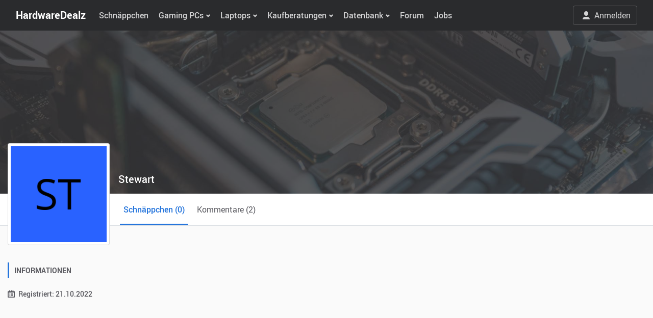

--- FILE ---
content_type: text/html; charset=UTF-8
request_url: https://www.hardwaredealz.com/users/31586
body_size: 8248
content:
<!DOCTYPE html>
<html lang="de">
    <head>
        <meta charset="utf-8">
        <meta http-equiv="X-UA-Compatible" content="IE=edge">
        <meta name="viewport" content="width=device-width, initial-scale=1.0, maximum-scale=5.0">

        <title>Profil von Stewart | Hardwaredealz.com</title>
<meta name="robots" content="noindex">
        <script>(function(w,d,s,l,i){w[l]=w[l]||[];w[l].push({'gtm.start':
        new Date().getTime(),event:'gtm.js'});var f=d.getElementsByTagName(s)[0],
        j=d.createElement(s),dl=l!='dataLayer'?'&l='+l:'';j.async=true;j.src=
        'https://hwdan.hardwaredealz.com/gtm.js?id='+i+dl;f.parentNode.insertBefore(j,f);
        })(window,document,'script','dataLayer','GTM-TTXRHDW');</script>

        

        

        

        <link rel="shortcut icon" href="https://www.hardwaredealz.com/img/favicon.ico">
        <link rel="apple-touch-icon" sizes="180x180" href="https://www.hardwaredealz.com/img/apple-touch-icon.png">
        <link rel="icon" type="image/png" sizes="57x57" href="https://www.hardwaredealz.com/img/favicon-57x57.png">
        <link rel="icon" type="image/png" sizes="32x32" href="https://www.hardwaredealz.com/img/favicon-32x32.png">
        <link rel="icon" type="image/png" sizes="16x16" href="https://www.hardwaredealz.com/img/favicon-16x16.png">
        
        <link rel="stylesheet" href="/plugins/nouislider/nouislider.min.css">
        <link rel="stylesheet" href="https://www.hardwaredealz.com/css/theme.min.css?ver=1.0.2">
        <link rel="stylesheet" href="https://www.hardwaredealz.com/css/social-button.css">
        <link rel="stylesheet" href="https://www.hardwaredealz.com/css/custom.css?ver=1.0.22">

        
        <style>
            #werbDiv1 { display:block; }
            #werbDiv1 #werbGo1 { height:137px; }
            #search-overlay { position:fixed; top:0; left:0; width:100%; height:100%; background-color:rgba(0, 0, 0, 0.8); z-index:1; display:none; }
            #search-input, #suggesstion-box { position:relative;z-index:999; }
            .dropdown-toggle-second::after { display:inline-block; }
            .navbar-nav .dropdown-toggle-second::after { float:right; width:auto; height:25px; margin-left:5px; font-family:"nucleo"; font-display:swap; font-size:24px; vertical-align:2px; content:"\203A"; border:0; margin-top:-9px; }

            #activeGiveaway .grid-container { align-items:start; }
            #activeGiveaway .grid-image { width:115px; }
            #activeGiveaway .grid-header { grid-column-start:2; grid-column-end:2; grid-row:2 }
            #activeGiveaway .grid-action { grid-column:2; grid-row:3; }

            @media (max-width: 760px) {
                #activeGiveaway h3 { font-size:1.2rem; }
            }
        </style>
    </head>

    <body id="section--deals" class="fixed-navbar">
        <noscript><iframe src="https://www.googletagmanager.com/ns.html?id=GTM-TTXRHDW" height="0" width="0" style="display:none;visibility:hidden"></iframe></noscript>
        <div id="search-overlay"></div>
        <div class="site"> 
            <header class="site-header">
                <nav class="navbar navbar-expand-lg navbar-dark bg-dark">
                    <div class="container">

                        <button class="navbar-toggler" type="button" data-toggle="collapse" data-target="#navbarSupportedContent" aria-controls="navbarSupportedContent" aria-expanded="false" aria-label="Toggle navigation">
                            <i class="fa fa-bars" aria-hidden="true"></i>
                        </button>

                        <a class="navbar-brand hide--xs" href="https://www.hardwaredealz.com" title="HardwareDealz.com">HWDLZ</a>
                        <a class="navbar-brand hide--lg" href="https://www.hardwaredealz.com" title="HardwareDealz.com">HardwareDealz</a>

                        <div class="collapse navbar-collapse" id="navbarSupportedContent">
                            <ul class="navbar-nav">
                                <li class="nav-item"><a class="nav-link" href="/" title="HardwareDealz Schnäppchen">Schn&auml;ppchen</a></li>

                                <li class="nav-item dropdown">
                                    <a class="nav-link dropdown-toggle" href="#" data-toggle="dropdown" aria-haspopup="true" aria-expanded="false">Gaming PCs</a>
                                    <div class="dropdown-menu">
                                        <a class="dropdown-item" href="/die-besten-gaming-desktop-pcs" title="PCs im Überblick">PCs im &Uuml;berblick</a>
                                        <a class="dropdown-item" href="/bester-gaming-pc-fuer-unter-300-euro-gamer-pc-bis-300-euro" title="Bester 300 Euro Gaming PC">300€ Gaming PC</a>
                                        <a class="dropdown-item" href="/bester-gaming-pc-fuer-unter-400-euro-gamer-pc-bis-400-euro" title="Bester 400 Euro Gaming PC">400€ Gaming PC</a>
                                        <a class="dropdown-item" href="/bester-gaming-pc-fuer-unter-500-euro-gamer-pc-bis-500-euro" title="Bester 500 Euro Gaming PC">500€ Gaming PC</a>
                                        <a class="dropdown-item" href="/bester-gaming-pc-fuer-unter-600-euro-gamer-pc-bis-600-euro" title="Bester 600 Euro Gaming PC">600€ Gaming PC</a>
                                        <a class="dropdown-item" href="/bester-gaming-pc-fuer-unter-700-euro-gamer-pc-bis-700-euro" title="Bester 700 Euro Gaming PC">700€ Gaming PC</a>
                                        <a class="dropdown-item" href="/bester-gaming-pc-fuer-unter-800-euro-gamer-pc-bis-800-euro" title="Bester 800 Euro Gaming PC">800€ Gaming PC</a>
                                        <a class="dropdown-item" href="/bester-gaming-pc-fuer-unter-900-euro-gamer-pc-bis-900-euro" title="Bester 900 Euro Gaming PC">900€ Gaming PC</a>
                                        <a class="dropdown-item" href="/bester-gaming-pc-fuer-unter-1000-euro-gamer-pc-bis-1000-euro" title="Bester 1000 Euro Gaming PC">1.000€ Gaming PC</a>
                                        <a class="dropdown-item" href="/bester-gaming-pc-fuer-unter-1200-euro-gamer-pc-bis-1200-euro" title="Bester 1200 Euro Gaming PC">1.200€ Gaming PC</a>
                                        <a class="dropdown-item" href="/bester-gaming-pc-fuer-unter-1500-euro-gamer-pc-bis-1500-euro" title="Bester 1500 Euro Gaming PC">1.500€ Gaming PC</a>
                                        <a class="dropdown-item" href="/bester-gaming-pc-fuer-unter-1700-euro-gamer-pc-bis-1800-euro" title="Bester 1700 Euro Gaming PC">1.700€ Gaming PC</a>
                                        <a class="dropdown-item" href="/bester-gaming-pc-fuer-unter-2000-euro-gamer-pc-bis-2000-euro" title="Bester 2000 Euro Gaming PC">2.000€ Gaming PC</a>
                                        <a class="dropdown-item" href="/bester-gaming-pc-fuer-unter-2500-euro-gamer-pc-bis-2500-euro" title="Bester 2500 Euro Gaming PC">2.500€ Gaming PC</a>
                                        <a class="dropdown-item" href="/bester-gaming-pc-fuer-unter-3000-euro-gamer-pc-bis-3000-euro" title="Bester 3000 Euro Gaming PC">3.000€ Gaming PC</a>
                                        <a class="dropdown-item" href="/bester-gaming-pc-fuer-unter-3500-euro-gamer-pc-bis-3500-euro" title="Bester 3500 Euro Gaming PC">3.500€ Gaming PC</a>
                                        <a class="dropdown-item" href="/bester-gaming-pc-fuer-unter-4500-euro-gamer-pc-bis-4500-euro" title="Bester 4500 Euro Gaming PC">4.500€ Gaming PC</a>
                                    </div>
                                </li>

                                <li class="nav-item dropdown">
                                    <a class="nav-link dropdown-toggle" href="#" data-toggle="dropdown" aria-haspopup="true" aria-expanded="false">Laptops</a>
                                    <div class="dropdown-menu">
                                        <a class="dropdown-item" href="/die-besten-gaming-laptops-und-notebooks" title="Laptops im Überblick">Laptops im &Uuml;berblick</a>
                                        <a class="dropdown-item" href="/bester-gaming-laptop-fuer-unter-400-euro-gaming-notebook-bis-400-euro" title="Bester 400 Euro Gaming Laptop">400€ Gaming Laptop</a>
                                        <a class="dropdown-item" href="/bester-gaming-laptop-fuer-unter-500-euro-gaming-notebook-bis-500-euro" title="Bester 500 Euro Gaming Laptop">500€ Gaming Laptop</a>
                                        <a class="dropdown-item" href="/bester-gaming-laptop-fuer-unter-600-euro-gaming-notebook-bis-600-euro" title="Bester 600 Euro Gaming Laptop">600€ Gaming Laptop</a>
                                        <a class="dropdown-item" href="/bester-gaming-laptop-fuer-unter-700-euro-gaming-notebook-bis-700-euro" title="Bester 700 Euro Gaming Laptop">700€ Gaming Laptop</a>
                                        <a class="dropdown-item" href="/bester-gaming-laptop-fuer-unter-800-euro-gaming-notebook-bis-800-euro" title="Bester 800 Euro Gaming Laptop">800€ Gaming Laptop</a>
                                        <a class="dropdown-item" href="/bester-gaming-laptop-fuer-unter-900-euro-gaming-notebook-bis-900-euro" title="Bester 900 Euro Gaming Laptop">900€ Gaming Laptop</a>
                                        <a class="dropdown-item" href="/bester-gaming-laptop-fuer-unter-1000-euro-gaming-notebook-bis-1000-euro" title="Bester 1000 Euro Gaming Laptop">1.000€ Gaming Laptop</a>
                                        <a class="dropdown-item" href="/bester-gaming-laptop-fuer-unter-1200-euro-gaming-notebook-bis-1300-euro" title="Bester 1300 Euro Gaming Laptop">1.300€ Gaming Laptop</a>
                                        <a class="dropdown-item" href="/bester-gaming-laptop-fuer-unter-1500-euro-gaming-notebook-bis-1500-euro" title="Bester 1500 Euro Gaming Laptop">1.500€ Gaming Laptop</a>
                                        <a class="dropdown-item" href="/bester-gaming-laptop-fuer-unter-1700-euro-gaming-notebook-bis-1800-euro" title="Bester 1800 Euro Gaming Laptop">1.800€ Gaming Laptop</a>
                                        <a class="dropdown-item" href="/bester-gaming-laptop-fuer-unter-2000-euro-gaming-notebook-bis-2000-euro" title="Bester 2000 Euro Gaming Laptop">2.000€ Gaming Laptop</a>
                                        <a class="dropdown-item" href="/bester-gaming-laptop-fuer-unter-3000-euro-gaming-notebook-bis-3000-euro" title="Bester 3000 Euro Gaming Laptop">3.000€ Gaming Laptop</a>
                                        <a class="dropdown-item" href="/bester-gaming-laptop-fuer-unter-4000-euro-gaming-notebook-bis-4000-euro" title="Bester 4000 Euro Gaming Laptop">4.000€ Gaming Laptop</a>
                                    </div>
                                </li>

                                <li class="nav-item dropdown">
                                    <a class="nav-link dropdown-toggle" href="#" data-toggle="dropdown" aria-haspopup="true" aria-expanded="false">Kaufberatungen</a>
                                    <div class="dropdown-menu">

                                        <div class="dropdown">
                                            <a class="dropdown-item dropdown-toggle-second" href="javascript:void(0)" data-toggle="dropdown" aria-haspopup="true" aria-expanded="false" title="Komponenten">PC-Komponenten</a>
                                            <div class="dropdown-menu">
                                                <a class="dropdown-item" href="/beste-grafikkarte-gpu-die-besten-grafikkarten" title="Beste Grafikkarten - GPU Vergleich, Kaufberatung und Test">Beste Grafikkarten</a>
                                                <a class="dropdown-item" href="/die-besten-gaming-prozessoren-cpu-vergleich-kaufberatung-und-test" title="Beste Prozessoren - CPU Vergleich, Kaufberatung und Test">Beste Prozessoren</a>
                                                <a class="dropdown-item" href="/beste-ssd-die-besten-ssds-vergleich-kaufberatung-test" title="Beste SSDs - SSD Vergleich, Kaufberatung und Test">Beste SSDs</a>
                                                <a class="dropdown-item" href="/bester-ram-der-beste-arbeitsspeicher-ddr4-ddr5-vergleich-kaufberatung-test" title="Bester RAM - RAM Vergleich, Kaufberatung und Test">Bester RAM</a>
                                                <a class="dropdown-item" href="/bester-cpu-kühler-der-beste-cpu-kühler-vergleich-kaufberatung-test" title="Beste CPU-Kühler - CPU-Kühler Vergleich, Kaufberatung und Test">Beste CPU-Kühler</a>
                                                <a class="dropdown-item" href="/bestes-pc-gehäuse-die-besten-pc-gehäuse-pc-cases-vergleich-kaufberatung-test" title="Beste Gehäuse - Gehäuse Vergleich, Kaufberatung und Test">Beste Gehäuse</a>
                                            </div>
                                        </div>

                                        <div class="dropdown">
                                            <a class="dropdown-item dropdown-toggle-second" href="javascript:void(0)" data-toggle="dropdown" aria-haspopup="true" aria-expanded="false" title="Monitore">Monitore</a>
                                            <div class="dropdown-menu">
                                                <a class="dropdown-item" href="/bester-monitor-die-besten-gaming-monitore" title="Beste Gaming Monitore - Gaming Monitore Vergleich, Kaufberatung und Test">Beste Gaming Monitore</a>
                                                <a class="dropdown-item" href="/bester-4k-uhd-monitor-die-besten-4k-gaming-monitore" title="Beste Gaming Monitore (4K UHD) - Gaming Monitore (4K UHD) Vergleich, Kaufberatung und Test">Beste Gaming Monitore (4K UHD)</a>
                                            </div>
                                        </div>

                                        <div class="dropdown">
                                            <a class="dropdown-item dropdown-toggle-second" href="javascript:void(0)" data-toggle="dropdown" aria-haspopup="true" aria-expanded="false" title="Mäuse">Mäuse</a>
                                            <div class="dropdown-menu">
                                                <a class="dropdown-item" href="/beste-maus-die-besten-gaming-maeuse" title="Beste Gaming Mäuse - Gaming Mäuse Vergleich, Kaufberatung und Test">Beste Gaming Mäuse</a>
                                                <a class="dropdown-item" href="/beste-linkshaender-maus-die-besten-linkshaender-gaming-maeuse" title="Beste Gaming (Linkshänder) Mäuse - Gaming Mäuse (Linkshänder) Vergleich, Kaufberatung und Test">Beste Gaming Mäuse (Linkshänder)</a>
                                            </div>
                                        </div>

                                        <div class="dropdown">
                                            <a class="dropdown-item dropdown-toggle-second" href="javascript:void(0)" data-toggle="dropdown" aria-haspopup="true" aria-expanded="false" title="Tastaturen">Tastaturen</a>
                                            <div class="dropdown-menu">
                                                <a class="dropdown-item" href="/beste-tastatur-die-besten-gaming-tastaturen" title="Beste Gaming Tastaturen - Gaming Tastaturen Vergleich, Kaufberatung und Test">Beste Gaming Tastaturen</a>
                                            </div>
                                        </div>

                                        <div class="dropdown">
                                            <a class="dropdown-item dropdown-toggle-second" href="javascript:void(0)" data-toggle="dropdown" aria-haspopup="true" aria-expanded="false" title="Headsets">Headsets</a>
                                            <div class="dropdown-menu">
                                                <a class="dropdown-item" href="/bestes-headset-die-besten-gaming-headsets" title="Beste Gaming Headsets - Gaming Headsets Vergleich, Kaufberatung und Test">Beste Gaming Headsets</a>
                                            </div>
                                        </div>

                                        <div class="dropdown">
                                            <a class="dropdown-item dropdown-toggle-second" href="javascript:void(0)" data-toggle="dropdown" aria-haspopup="true" aria-expanded="false" title="Stühle">Stühle</a>
                                            <div class="dropdown-menu">
                                                <a class="dropdown-item" href="/bester-gaming-stuhl-die-besten-gaming-stuehle" title="Beste Gaming Stühle - Gaming Stühle Vergleich, Kaufberatung und Test">Beste Gaming Stühle</a>
                                                <a class="dropdown-item" href="/bester-buerostuhl-die-besten-office-buerostuehle" title="Beste Bürostühle - Bürostühle Vergleich, Kaufberatung und Test">Beste Bürostühle</a>
                                            </div>
                                        </div>

                                        <div class="dropdown">
                                            <a class="dropdown-item dropdown-toggle-second" href="javascript:void(0)" data-toggle="dropdown" aria-haspopup="true" aria-expanded="false" title="Sonstiges">Sonstiges</a>
                                            <div class="dropdown-menu">
                                                <a class="dropdown-item" href="/beste-pc-vr-brille-vr-headset-fuer-pc" title="Beste VR Brillen - VR Brillen Vergleich, Kaufberatung und Test">Beste VR Brillen</a>
                                                <a class="dropdown-item" href="/beste-waermeleitpaste-fuer-pc-test" title="Beste Wärmeleitpaste - Wärmeleitpaste Vergleich, Kaufberatung und Test">Beste Wärmeleitpaste</a>
                                            </div>
                                        </div>

                                    </div>
                                </li>

                                <li class="nav-item dropdown">
                                    <a class="nav-link dropdown-toggle" href="#" data-toggle="dropdown" aria-haspopup="true" aria-expanded="false">Datenbank</a>
                                    <div class="dropdown-menu">
                                        <a class="dropdown-item" href="/hardware/gpu" title="GPUs/Grafikkarten Datenbank">Grafikkarten</a>
                                        <a class="dropdown-item" href="/hardware/cpu" title="CPUs/Prozessoren Datenbank">Prozessoren</a>
                                        <a class="dropdown-item" href="/bottleneck-calculator" title="Bottleneck Rechner">Bottleneck Rechner</a>
                                    </div>
                                </li>

                                <li class="nav-item"><a class="nav-link" href="/forum/" title="HardwareDealz Forum">Forum</a></li>
                                <li class="nav-item"><a class="nav-link" href="/jobs" title="Jobs bei HardwareDealz">Jobs</a></li>

                            </ul>
                        </div>


                                                <ul class="flex-row navbar-nav navbar-right d-flex align-items-center d-none" style="z-index: 2;">
                            <li class="nav-item">
							<a class="btn btn-outline-light" href="javascript:void(0)" style="color: rgba(255,255,255,0.8);" role="button" data-toggle="modal" data-target="#loginBox"><i class="mr-2 ya ya-user"></i>Anmelden</a>
							</li>
                        </ul>
                        
                    </div> 
                </nav>
            </header>

                                    
            <div class="site-content" role="main">
                <div class="site-content" role="main">
    <section class="bg-image bg-dark d-flex align-items-end py-3" style="background-color: #3a3a3c !important;min-height: 320px;">
        <img class="background" src="https://www.hardwaredealz.com/img/gaming_pc_zusammenbauen_bg.jpg" alt="Profil von Stewart" ya-style="opacity: .25">
        <div class="container position-relative">
            <div class="row">
                <div class="col d-flex flex-column flex-lg-row align-items-center text-center position-absolute bottom left pl-lg-8">
                    <a class="avatar-thumbnail avatar-lg d-lg-none bg-dark mb-3 mb-lg-0 border-0" href="#">
                                                <img src="/storage/avatar/1666354563-stewart.png" alt="Stewart' Avatar" />
                                            </a>
                    <h1 class="h4 text-white mb-0 ml-2 pl-lg-8">
                         Stewart
                    </h1>
                    <div class="ml-lg-auto mt-4 mb-3 my-lg-0">
                        <!-- <a class="btn btn-primary btn-sm btn-icon-left font-weight-semibold" href="#"><i class="ya ya-user-add"></i> Benutzer abonnieren</a> -->
                    </div>
                </div>
            </div>
        </div>
    </section>

    <section class="bg-white border-bottom nav-profile py-0" ya-sticky>
        <div class="container">
            <div class="row">
                <div class="col d-flex align-items-center">
                    <a class="avatar-thumbnail avatar-xl position-absolute d-none d-lg-block" href="#">
                                                <img src="/storage/avatar/1666354563-stewart.png" alt="Stewart' Avatar" />
                                            </a>
                    <div class="avatar-fixed d-none d-lg-block">
                        <a class="avatar-tile" href="#">
                                                        <img src="/storage/avatar/1666354563-stewart.png" alt="Stewart' Avatar" />
                                                        <div>
                                <strong>Stewart</strong>
                                                                <span class="d-block">Bentuzer</span>
                                                            </div>
                        </a>
                    </div>
                    <div class="nav-scroll">
                        <div class="nav nav-list nav-list-profile">
                            <a class="nav-item nav-link  active " href="/users/31586">Schn&auml;ppchen (0)</a>
                            <a class="nav-item nav-link " href="/users/31586?comments">Kommentare (2)</a>
                            <!-- <a class="nav-item nav-link " href="/users/31586?builds">PC Konfigurationen (0)</a> -->
                        </div>
                    </div>
                    
                </div>
            </div>
        </div>
    </section>

    <section class="py-lg-5">
        <div class="container">
            <div class="row">

                <div class="col-lg-3 order-2 order-lg-1">
                    <div class="widget mt-4">
                        <div class="widget-header">Informationen</div>
                        <div class="widget-body">
                            <p class="font-size-sm font-weight-semibold mb-1"><i class="ya ya-calendar mr-1"></i> Registriert: 21.10.2022</p>
                        </div>
                    </div>       
                </div>

                <div class="col-lg-9 order-1 order-lg-2">

                                    
                    

                        
                </div>
            </div>
        </div>
    </section>
</div>

                <footer class="site-footer bg-dark">
                    <div class="footer-bottom">
                        <div class="container d-flex flex-column flex-md-row">
                            <div class="order-2 order-md-1" style="max-width:925px;">
                                <div class="text-center footer-links d-md-inline-block">
                                    <a href="/datenschutz">Datenschutz</a>
                                    <a href="/impressum">Impressum</a>
                                    <a href="javascript:void(0)" id="cookie-settings">Cookie-Einstellungen</a>
                                </div>
                                <p class="footer-copyright" style="font-size:12px;"><i>Partnerprogramme: Bei den Hyperlinks (beginnend mit http* oder https*) auf dieser Homepage handelt es sich um Werbe- oder Affiliate-Links. Wenn Du auf einen unserer Links klickst und anschließend z.B. etwas kaufst, erhalten wir dafür u.U. Geld vom jeweiligen Anbieter. Dies hat allerdings keinen Einfluss darauf welche Produkte empfohlen, oder welche Deals geposted werden. Der Preis wird dadurch auch nicht teurer für dich. Vielen Dank für deine Unterstützung.<br/>Transparenzhinweis: Dubaro und Silentware sind Marken verbundener Unternehmen. Wir legen dennoch großen Wert auf objektive Berichterstattung und faire Empfehlungen. In unseren Kaufberatungen und Tests berücksichtigen wir stets auch Produkte und Alternativen anderer Hersteller.</i></p>
                                <p class="footer-copyright">&copy;2015 - 2026 <a href="https://www.hardwaredealz.com" title="HardwareDealz.com">HardwareDealz.com</a> - Alle Rechte vorbehalten. v2N</p>
                            </div>
                            <div class="order-1 text-center footer-social order-md-2 ml-md-auto text-md-right">
                                <span class="mb-2 d-none d-sm-block">&nbsp;</span>
                                <a href="https://www.facebook.com/hardwaredealzz/" target="_blank" data-toggle="tooltip" title="Facebook"><i class="ya ya-facebook"></i></a>
                                <a href="https://www.youtube.com/channel/UCHj7VElFb0_sxhI5KHduM7A" target="_blank" data-toggle="tooltip" title="YouTube"><i class="ya ya-youtube"></i></a> 
                                <a href="https://www.instagram.com/hardwaredealz" target="_blank" data-toggle="tooltip" title="Instagram"><i class="fab fa-instagram"></i></a>
                                <a href="https://www.tiktok.com/@hardwaredealz" target="_blank" data-toggle="tooltip" title="TikTok"><i class="fab fa-tiktok"></i></a> 
                                <a href="https://discord.gg/Jt7yjV7F95" target="_blank" data-toggle="tooltip" title="Discord"><i class="fab fa-discord"></i></a>             
                            </div>
                        </div>
                    </div>
                </footer>
            </div>

        </div>

        <script src="https://www.hardwaredealz.com/js/jquery3.min.js"></script>
        <script src="https://www.hardwaredealz.com/plugins/bootstrap/js/bootstrap.bundle.min.js"></script>
                <script src="https://www.hardwaredealz.com/js/theme.bundle.min.js?ver=1.0.2"></script>

        <script src="https://www.hardwaredealz.com/js/jquery.lazy.min.js"></script>
        <script>$(function(){ $('.lazy').lazy(); });</script>
        

        <script src="https://www.hardwaredealz.com/js/jquery.timeago.js"></script>
<script src="https://www.hardwaredealz.com/js/jquery.lazy.min.js"></script>
<script>
    $("time.timeago").timeago();
    $(function() {
        $('.lazy').lazy();
    });

    </script>

        <div class="cookieConsentContainer" id="cookieConsentContainer">
            <div class="cookieTitle"><a>Datenschutzeinstellungen</a></div>
            <div id="cookieDesc" class="cookieDesc">
                <p>Wir benötigen Ihre Zustimmung, bevor Sie unsere Website weiter besuchen können.</p>
                <p>Wir verwenden Cookies und andere Technologien auf unserer Website. Einige von ihnen sind essenziell, während andere uns helfen, diese Website und Ihre Erfahrung zu verbessern. Personenbezogene Daten können verarbeitet werden (z. B. IP-Adressen), z. B. für personalisierte Anzeigen und Inhalte oder Anzeigen- und Inhaltsmessung. Weitere Informationen über die Verwendung Ihrer Daten finden Sie in unserer <a href="/datenschutz">Datenschutzerklärung</a>.</p>
            </div>
            <div id="cookieSettings" class="cookieDesc" style="display:none;">
                <div class="mt-2 form-check">
                    <input class="form-check-input" type="checkbox" name="essenziell" value="1" id="essenziell" checked disabled />
                    <label class="form-check-label" for="essenziell">Technische Cookies</label>
                </div>

                <div class="mt-2 form-check">
                    <input class="form-check-input" type="checkbox" name="youtube" value="2" id="youtube" />
                    <label class="form-check-label" for="youtube">YouTube</label>
                </div>

                <div class="mt-2 form-check">
                    <input class="form-check-input" type="checkbox" name="gana" value="3" id="gana" />
                    <label class="form-check-label" for="gana">Google Analytics</label>
                </div>
            </div>
            <div class="cookieButton btnset1"><a onClick="ckAccept();">Alle akzeptieren</a></div>
            <div class="cookieButton btnset1"><a onClick="ckTec();">Nur technische Cookies</a></div>
            <div class="cookieButton btnset1"><a onClick="ckSet();">Benutzerdefiniert</a></div>

            <div class="cookieButton btnset2" style="display:none;"><a onClick="ckAccept();">Alle akzeptieren</a></div>
            <div class="cookieButton btnset2" style="display:none;"><a onClick="ckSave();">Auswahl speichern</a></div>
            <div class="cookieButton btnset2" style="display:none;"><a onClick="ckBack();">Zurück</a></div>
        </div>



        <div class="modal fade" id="createNew" tabindex="-1" role="dialog" aria-labelledby="createNewLabel" aria-hidden="true" style="background:rgba(0, 0, 0, 0.9);">
            <div class="modal-dialog modal-dialog-centered" role="document">
                <div class="modal-content" style="background-color:rgba(255,255,255,0);">
                    <div class="mb-2"><span style="color:#fff;font-weight:bold;">Bitte w&auml;hlen</span></div>
                    <div class="mb-2">
                        <a href="/deal-melden" class="btn btn-light btn-create" style="width:100%;">Schn&auml;ppchen</a>
                    </div>
                    <div class="mb-2">
                        <a href="/gutschein-melden" class="btn btn-light btn-create" style="width:100%;">Gutschein</a>
                    </div>
                    <!-- <div class="mb-2">
                        <a href="/post-melden" class="btn btn-light btn-create" style="width:100%;">Diskussion</a>
                    </div>
                    <div class="mb-2">
                        <a href="/feedback-melden" class="btn btn-light btn-create" style="width:100%;">Feedback</a>
                    </div> -->
                </div>
            </div>
        </div>

        <div class="modal fade" id="loginBox" tabindex="-1" role="dialog" aria-labelledby="loginBoxLabel" aria-hidden="true">
            <div class="modal-dialog modal-dialog-centered" role="document">
                <div class="modal-content">
                    <div class="modal-header">
                        <h5 class="modal-title" id="loginBoxLabel">Anmelden</h5>
                        <button type="button" class="close" data-dismiss="modal" aria-label="Close">
                            <span aria-hidden="true">&times;</span>
                        </button>
                    </div>
                    <form method="post" action="https://www.hardwaredealz.com/login">
                        <input type="hidden" name="_token" value="53OVlW6lJLI8qw9IAd5EdjUN3U7nHc97aV0CXHPq">                        <div class="modal-body">
                                                        <div class="form-group">
                                <label for="login">E-Mail</label>
                                <div class="input-group">
                                    <div class="input-group-prepend">
                                        <span class="input-group-text"><i class="ya ya-email"></i></span>
                                    </div>
                                    <input type="email" id="login" class="form-control " name="login" required />
                                </div>
                            </div>

                                                        <div class="form-group">
                                <label for="password">Passwort</label>
                                <div class="input-group">
                                    <div class="input-group-prepend">
                                        <span class="input-group-text"><i class="ya ya-lock"></i></span>
                                    </div>
                                    <input type="password" id="password" class="form-control " name="password" required />
                                </div>

                                <div style="text-align:right;">
                                    <a href="/password/reset"><small id="emailHelp" class="form-text text-muted">Passwort vergessen?</small></a>
                                </div>

                                <div class="form-check form-switch">
                                    <input class="form-check-input" type="checkbox" id="remember" name="remember"  value="1" />
                                    <label class="form-check-label" for="remember">Angemeldet bleiben</label>
                                </div>
                            </div>  

                            <div class="form-group">
                                <input type="hidden" name="modal" value="1" />
                                <button type="submit" class="btn btn-primary btn-block">Anmelden</button>
                            </div>
                            <p style="text-align:center;">Noch kein Benutzerkonto? <a href="/register" class="text-primary"><strong>Jetzt registrieren!</strong></a></p>
                        </div>
                    </form>
                </div>
            </div>
        </div>

                <div id="compareBox" style="display:none;">
                    <div class="head comparebox-toggle" style="border-top-left-radius:10px;border-top-right-radius:10px;">
                <span>Produkte im Vergleich (<span id="compcount">0</span>)</span>
            </div>
            <div class="body comparebox-hide">
                <table class="table border">
                    <tbody id="compare-products">
                                                                    </tbody>
                </table>
                <div id="compareE" class="text-center alert alert-danger" role="alert" style="display:none;margin-bottom:0;border:0;"></div>
            </div>
            <div class="footer comparebox-hide">
                <!-- <button type="button" class="btn btn-secondary btn-sm">Liste leeren</button> -->
                                <a href="/hardware/" id="compareSecond" class="btn btn-primary btn-sm w-100">Zwei Produkte benötigt</a>
                <a href="" id="compareNow" class="btn btn-primary btn-sm w-100" style="display:none;">Vergleichen</a>
                            </div>
        </div>

        <script>
            (function() {
                var adBox = document.getElementById('werbGo1');
                var adContainer = document.getElementById('werbDiv1');
                
                function updateAdHeight() {
                    if (adContainer) {
                        var iframe = adContainer.querySelector('iframe');
                        if (iframe && iframe.offsetHeight > 0) {
                            adContainer.style.display = 'block';
                            adBox.style.height = (iframe.offsetHeight + 12) + 'px';
                        }
                    }
                }
                
                var checkAd = setInterval(function() {
                    if (adContainer && adContainer.querySelector('iframe')) {
                        adContainer.style.display = 'block';
                        adBox.style.height = window.innerWidth < 768 ? '113px' : '137px';
                        clearInterval(checkAd);
                    }
                }, 2000);
                
                setTimeout(function() {
                    clearInterval(checkAd);
                    if (adContainer && !adContainer.querySelector('iframe')) {
                        adContainer.style.display = 'none';
                    }
                }, 2000);
                
                if (adContainer) {
                    var observer = new MutationObserver(function(mutations) {
                        setTimeout(updateAdHeight, 100);
                    });
                    observer.observe(adContainer, { childList: true, subtree: true, attributes: true });
                }
            })();
            
            $(document).click(function(event) {
                if (!$(event.target).closest('#search-input-box, #suggestion-box, #search-list').length) {
                    $('#search-box').val('');
                    $('#search-overlay').fadeOut();
                    $("#suggesstion-box").hide();
                    $("#suggesstion-box").html('');
                };
            });

            $('#search-box').on('keydown', function(event) {
                if (event.key === 'Enter') {
                    event.preventDefault();
                }
            });

            var typingTimer;
            var doneTypingInterval = 300;

            $('#cookie-settings').off('click').on('click', function(){
                __cmp('showScreen');
            });

            $('#search-box').on('keyup', function(event) {
                // if (event.key !== 'Enter') {
                    clearTimeout(typingTimer);
                    var input = $(this).val();

                    typingTimer = setTimeout(function() {
                        var trimmedInput = input.replace(/\s+/g, '');
                        if (trimmedInput.length > 2) {
                            $.ajax({
                                type: "POST",
                                url: "/suche/auto",
                                data: {s: input, _token: '53OVlW6lJLI8qw9IAd5EdjUN3U7nHc97aV0CXHPq'},
                                beforeSend: function(){},
                                success: function(data){
                                    $('#search-overlay').fadeIn();
                                    $("#suggesstion-box").show();
                                    $("#suggesstion-box").html(data);
                                }
                            });
                        } else {
                            $('#search-overlay').fadeOut();
                            $("#suggesstion-box").hide();
                            $("#suggesstion-box").html('');
                        }
                    }, doneTypingInterval);
                    
                // }
            });

            $('#search-box').on('keydown', function() {
                clearTimeout(typingTimer);
            });

            
            $('.btn-create').mouseover(function(){
                $(this).removeClass('btn-light');
                $(this).addClass('btn-primary');
            });

            $('.btn-create').mouseleave(function(){
                $(this).removeClass('btn-primary');
                $(this).addClass('btn-light');
            });

            $('#copy-code').on('click', function(){
                $('#code-input').focus();
                $('#code-input').select();
                document.execCommand('copy');
                $('.copy-info').text('Code in Zwischenablage kopiert!').show().fadeOut(2000);
            });

                                                
            $('.notice-close').on('click', function(){
                let id = $(this).data('id');
                $.ajax({
                    url: '/readnotice',
                    type: 'post',
                    data: { id:id, _token:'53OVlW6lJLI8qw9IAd5EdjUN3U7nHc97aV0CXHPq' },
                    success: function(response) { }
                });
            })

            $('.comparebox-toggle').on('click', function(){
                $('.comparebox-hide').toggle();
            });

            $('.btn-compare').off('click').on('click', function(){
                let id = $(this).data('id');
                let type = $(this).data('type');
                $('#compareE').hide();
                $.ajax({ 
                    type: 'post',
                    url: '/compare/add',
                    data: { id:id, type:type, _token:'53OVlW6lJLI8qw9IAd5EdjUN3U7nHc97aV0CXHPq' },
                    dataType: 'json',
                    success: function(response){
                        if (response == 3) {
                            $('#compareE').html('Max. 2 Produkte möglich.');
                            $('#compareE').show();
                        }
                        
                        if (response != 3) {
                            console.log(response);
                            $('#compare-products').html('');
                            $('#compare-products').html(response['products']);
                            $('#compareBox').show();
                            $('#compareSecond').attr('href', '/hardware/'+response['slug']);
                            $('#compareNow').attr('href', response['url']);
                            $('#compareNow').hide();
                            $('#compareSecond').show();
                        }

                        if (response['error'] != 0) {
                            $('#compareE').html(response['error']);
                            $('#compareE').show();
                        }

                        $('#compareBox').show();
                        $('.comparebox-hide').show();

                        if (response['counts'] == 1){
                            $('#compcount').html(response['counts']);
                            $('#compareNow').hide();
                            $('#compareSecond').show();
                        } else {
                            $('#compcount').html(response['counts']);
                            $('#compareSecond').hide();
                            $('#compareNow').show();
                        }

                        $('.comparebox-rem').off('click').on('click', function(){
                            $('#compareE').hide();
                            let id = $(this).data('id');
                            $('#compareitem-'+id).remove();
                            $.ajax({ 
                                type: 'post',
                                url: '/compare/remove',
                                data: { id:id, _token:'53OVlW6lJLI8qw9IAd5EdjUN3U7nHc97aV0CXHPq' },
                                dataType: 'json',
                                success: function(response){
                                    $('#compareNow').hide();
                                    $('#compareSecond').show();
                                    $('#compareitem-'+id).remove();
                                    $('#compcount').html(response-1);
                                    if (response <= 1) {
                                        $('#compareBox').hide();
                                    }
                                }
                            });
                        });
                    }
                });
            });

            $('.comparebox-rem').off('click').on('click', function(){
                $('#compareE').hide();
                let id = $(this).data('id');
                $('#compareitem-'+id).remove();
                $.ajax({ 
                    type: 'post',
                    url: '/compare/remove',
                    data: { id:id, _token:'53OVlW6lJLI8qw9IAd5EdjUN3U7nHc97aV0CXHPq' },
                    dataType: 'json',
                    success: function(response){
                        $('#compareNow').hide();
                        $('#compareSecond').show();
                        $('#compareitem-'+id).remove();
                        $('#compcount').html(response-1);
                        if (response <= 1) {
                            $('#compareBox').hide();
                        }
                    }
                });
            });

            $(window).on('hashchange', function(e){
                let fi1 = window.location.protocol + "//" + window.location.host + window.location.pathname; 
                let fi2 = fi1.replace('#section--tutorials', '');
                window.history.pushState({ path: fi2 }, '', fi2); 
            });

            $(document).on('click', '.result-btn', function() {
                let tag = $(this).data('tag');
                $('.result-li').hide();
                $('.search-'+tag).show();
            });

        </script>

        
        <link rel="stylesheet" href="https://www.hardwaredealz.com/css/fontawesome/all.min.css" />
    <script defer src="https://static.cloudflareinsights.com/beacon.min.js/vcd15cbe7772f49c399c6a5babf22c1241717689176015" integrity="sha512-ZpsOmlRQV6y907TI0dKBHq9Md29nnaEIPlkf84rnaERnq6zvWvPUqr2ft8M1aS28oN72PdrCzSjY4U6VaAw1EQ==" data-cf-beacon='{"version":"2024.11.0","token":"6019b42e62404f88818fdb8860ce3ec0","r":1,"server_timing":{"name":{"cfCacheStatus":true,"cfEdge":true,"cfExtPri":true,"cfL4":true,"cfOrigin":true,"cfSpeedBrain":true},"location_startswith":null}}' crossorigin="anonymous"></script>
</body>
</html>
